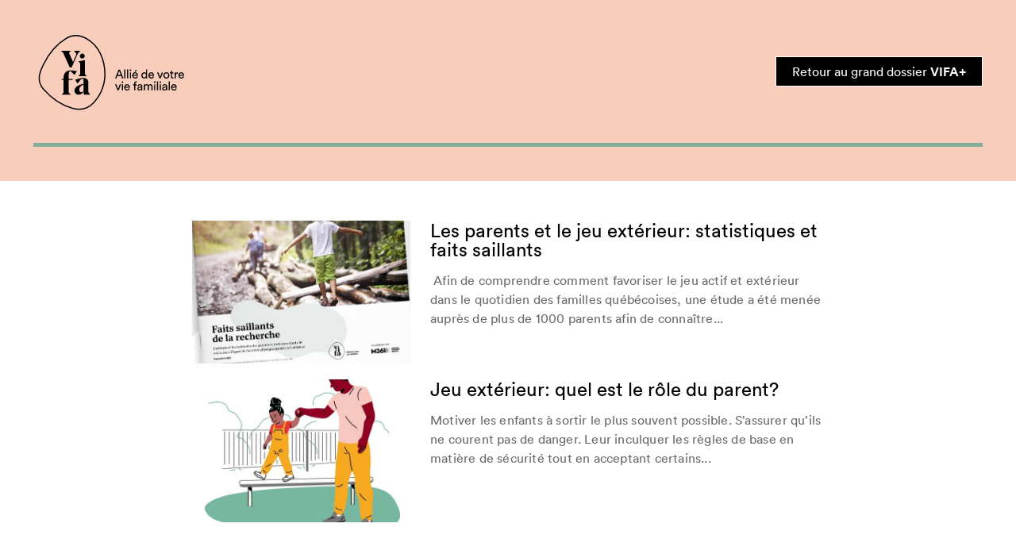

--- FILE ---
content_type: text/html; charset=UTF-8
request_url: https://vifamagazine.ca/tag/avantages-du-jeu-libre/
body_size: 16616
content:
<!doctype html>
<html lang="fr-CA">
  <head>
  <!-- Start cookieyes banner -->
	<script id="cookieyes" type="text/javascript" src="https://cdn-cookieyes.com/client_data/4fd849e2f96551895d8130f1/script.js"></script>
	<!-- End cookieyes banner -->

  <meta name="google-site-verification" content="DE0IWLroNHAba1joWjTtYPJTfIk25imM26r-9JX_RU0" />
  <meta charset="utf-8">
  <meta http-equiv="x-ua-compatible" content="ie=edge">
  <meta name="viewport" content="width=device-width, initial-scale=1, shrink-to-fit=no">
  <meta name="msvalidate.01" content="65679D9EA944C04E6A213B047EC7C117" />
  <meta name="p:domain_verify" content="3feabffb74094d1374a5bb4934337aad" />

  <link rel="apple-touch-icon" sizes="60x60" href="https://vifamagazine.ca/app/themes/vifa/dist/images/favicons/apple-icon-60x60.png">
<link rel="apple-touch-icon" sizes="72x72" href="https://vifamagazine.ca/app/themes/vifa/dist/images/favicons/apple-icon-72x72.png">
<link rel="apple-touch-icon" sizes="76x76" href="https://vifamagazine.ca/app/themes/vifa/dist/images/favicons/apple-icon-76x76.png">
<link rel="apple-touch-icon" sizes="120x120" href="https://vifamagazine.ca/app/themes/vifa/dist/images/favicons/apple-icon-120x120.png">
<link rel="apple-touch-icon" sizes="144x144" href="https://vifamagazine.ca/app/themes/vifa/dist/images/favicons/apple-icon-144x144.png">
<link rel="apple-touch-icon" sizes="152x152" href="https://vifamagazine.ca/app/themes/vifa/dist/images/favicons/apple-icon-152x152.png">
<link rel="apple-touch-icon" sizes="180x180" href="https://vifamagazine.ca/app/themes/vifa/dist/images/favicons/apple-icon-180x180.png">
<link rel="icon" type="image/png" sizes="32x32" href="https://vifamagazine.ca/app/themes/vifa/dist/images/favicons/favicon-32x32.png">
<link rel="icon" type="image/png" sizes="16x16" href="https://vifamagazine.ca/app/themes/vifa/dist/images/favicons/favicon-16x16.png">
<link rel="icon" type="image/png" sizes="192x192" href="https://vifamagazine.ca/app/themes/vifa/dist/images/favicons/android-icon-192x192.png">
<link rel="mask-icon" href="https://vifamagazine.ca/app/themes/vifa/dist/images/favicons/favicon_vifa.svg">
<meta name="msapplication-TileImage" content="https://vifamagazine.ca/app/themes/vifa/dist/images/favicons/ms-icon-144x144.png">
  <meta name='robots' content='index, follow, max-image-preview:large, max-snippet:-1, max-video-preview:-1' />

	<!-- This site is optimized with the Yoast SEO plugin v21.5 - https://yoast.com/wordpress/plugins/seo/ -->
	<title>Les avantages du jeu libre pour les enfants | Vifa Magazine</title>
	<meta name="description" content="Les avantages du jeu libre chez les jeunes sont nombreux. Découvrez pourquoi cette façon de s’amuser est essentielle à un mode de vie sain et actif!" />
	<link rel="canonical" href="https://vifamagazine.ca/tag/avantages-du-jeu-libre/" />
	<link rel="next" href="https://vifamagazine.ca/tag/avantages-du-jeu-libre/page/2/" />
	<meta property="og:locale" content="fr_CA" />
	<meta property="og:type" content="article" />
	<meta property="og:title" content="Les avantages du jeu libre pour les enfants | Vifa Magazine" />
	<meta property="og:description" content="Les avantages du jeu libre chez les jeunes sont nombreux. Découvrez pourquoi cette façon de s’amuser est essentielle à un mode de vie sain et actif!" />
	<meta property="og:url" content="https://vifamagazine.ca/tag/avantages-du-jeu-libre/" />
	<meta property="og:site_name" content="Vifa Magazine" />
	<meta property="og:image" content="https://vifamagazine.ca/app/uploads/2018/09/PlaceHolder-FAcebook.png" />
	<meta property="og:image:width" content="1200" />
	<meta property="og:image:height" content="630" />
	<meta property="og:image:type" content="image/png" />
	<meta name="twitter:card" content="summary_large_image" />
	<meta name="twitter:site" content="@VifaMagazine" />
	<script type="application/ld+json" class="yoast-schema-graph">{"@context":"https://schema.org","@graph":[{"@type":"CollectionPage","@id":"https://vifamagazine.ca/tag/avantages-du-jeu-libre/","url":"https://vifamagazine.ca/tag/avantages-du-jeu-libre/","name":"Les avantages du jeu libre pour les enfants | Vifa Magazine","isPartOf":{"@id":"https://vifamagazine.ca/#website"},"primaryImageOfPage":{"@id":"https://vifamagazine.ca/tag/avantages-du-jeu-libre/#primaryimage"},"image":{"@id":"https://vifamagazine.ca/tag/avantages-du-jeu-libre/#primaryimage"},"thumbnailUrl":"https://vifamagazine.ca/app/uploads/2021/09/Vifa-rapport_faits_saillants.jpg","description":"Les avantages du jeu libre chez les jeunes sont nombreux. Découvrez pourquoi cette façon de s’amuser est essentielle à un mode de vie sain et actif!","breadcrumb":{"@id":"https://vifamagazine.ca/tag/avantages-du-jeu-libre/#breadcrumb"},"inLanguage":"fr-CA"},{"@type":"ImageObject","inLanguage":"fr-CA","@id":"https://vifamagazine.ca/tag/avantages-du-jeu-libre/#primaryimage","url":"https://vifamagazine.ca/app/uploads/2021/09/Vifa-rapport_faits_saillants.jpg","contentUrl":"https://vifamagazine.ca/app/uploads/2021/09/Vifa-rapport_faits_saillants.jpg","width":1300,"height":1025},{"@type":"BreadcrumbList","@id":"https://vifamagazine.ca/tag/avantages-du-jeu-libre/#breadcrumb","itemListElement":[{"@type":"ListItem","position":1,"name":"Accueil","item":"https://vifamagazine.ca/"},{"@type":"ListItem","position":2,"name":"Avantages du jeu libre"}]},{"@type":"WebSite","@id":"https://vifamagazine.ca/#website","url":"https://vifamagazine.ca/","name":"Vifa Magazine","description":"","publisher":{"@id":"https://vifamagazine.ca/#organization"},"potentialAction":[{"@type":"SearchAction","target":{"@type":"EntryPoint","urlTemplate":"https://vifamagazine.ca/?s={search_term_string}"},"query-input":"required name=search_term_string"}],"inLanguage":"fr-CA"},{"@type":"Organization","@id":"https://vifamagazine.ca/#organization","name":"Vifa Magazine","url":"https://vifamagazine.ca/","logo":{"@type":"ImageObject","inLanguage":"fr-CA","@id":"https://vifamagazine.ca/#/schema/logo/image/","url":"https://vifamagazine.ca/app/uploads/2020/04/logo_baseline_vifa-outlines-original-1024x645-1.png","contentUrl":"https://vifamagazine.ca/app/uploads/2020/04/logo_baseline_vifa-outlines-original-1024x645-1.png","width":1024,"height":645,"caption":"Vifa Magazine"},"image":{"@id":"https://vifamagazine.ca/#/schema/logo/image/"},"sameAs":["https://www.facebook.com/vifamagazine","https://twitter.com/VifaMagazine","https://www.instagram.com/vifamagazine/","https://www.pinterest.ca/VifaMagazine/"]}]}</script>
	<!-- / Yoast SEO plugin. -->


<link rel='dns-prefetch' href='//d2xcq4qphg1ge9.cloudfront.net' />
<link rel='dns-prefetch' href='//cdnjs.cloudflare.com' />
<link rel='dns-prefetch' href='//fonts.googleapis.com' />
<link rel="alternate" type="application/rss+xml" title="Vifa Magazine &raquo; Flux de l’étiquette Avantages du jeu libre" href="https://vifamagazine.ca/tag/avantages-du-jeu-libre/feed/" />
<script type="text/javascript">
/* <![CDATA[ */
window._wpemojiSettings = {"baseUrl":"https:\/\/s.w.org\/images\/core\/emoji\/14.0.0\/72x72\/","ext":".png","svgUrl":"https:\/\/s.w.org\/images\/core\/emoji\/14.0.0\/svg\/","svgExt":".svg","source":{"concatemoji":"https:\/\/vifamagazine.ca\/wp-includes\/js\/wp-emoji-release.min.js?ver=6.4.1"}};
/*! This file is auto-generated */
!function(i,n){var o,s,e;function c(e){try{var t={supportTests:e,timestamp:(new Date).valueOf()};sessionStorage.setItem(o,JSON.stringify(t))}catch(e){}}function p(e,t,n){e.clearRect(0,0,e.canvas.width,e.canvas.height),e.fillText(t,0,0);var t=new Uint32Array(e.getImageData(0,0,e.canvas.width,e.canvas.height).data),r=(e.clearRect(0,0,e.canvas.width,e.canvas.height),e.fillText(n,0,0),new Uint32Array(e.getImageData(0,0,e.canvas.width,e.canvas.height).data));return t.every(function(e,t){return e===r[t]})}function u(e,t,n){switch(t){case"flag":return n(e,"\ud83c\udff3\ufe0f\u200d\u26a7\ufe0f","\ud83c\udff3\ufe0f\u200b\u26a7\ufe0f")?!1:!n(e,"\ud83c\uddfa\ud83c\uddf3","\ud83c\uddfa\u200b\ud83c\uddf3")&&!n(e,"\ud83c\udff4\udb40\udc67\udb40\udc62\udb40\udc65\udb40\udc6e\udb40\udc67\udb40\udc7f","\ud83c\udff4\u200b\udb40\udc67\u200b\udb40\udc62\u200b\udb40\udc65\u200b\udb40\udc6e\u200b\udb40\udc67\u200b\udb40\udc7f");case"emoji":return!n(e,"\ud83e\udef1\ud83c\udffb\u200d\ud83e\udef2\ud83c\udfff","\ud83e\udef1\ud83c\udffb\u200b\ud83e\udef2\ud83c\udfff")}return!1}function f(e,t,n){var r="undefined"!=typeof WorkerGlobalScope&&self instanceof WorkerGlobalScope?new OffscreenCanvas(300,150):i.createElement("canvas"),a=r.getContext("2d",{willReadFrequently:!0}),o=(a.textBaseline="top",a.font="600 32px Arial",{});return e.forEach(function(e){o[e]=t(a,e,n)}),o}function t(e){var t=i.createElement("script");t.src=e,t.defer=!0,i.head.appendChild(t)}"undefined"!=typeof Promise&&(o="wpEmojiSettingsSupports",s=["flag","emoji"],n.supports={everything:!0,everythingExceptFlag:!0},e=new Promise(function(e){i.addEventListener("DOMContentLoaded",e,{once:!0})}),new Promise(function(t){var n=function(){try{var e=JSON.parse(sessionStorage.getItem(o));if("object"==typeof e&&"number"==typeof e.timestamp&&(new Date).valueOf()<e.timestamp+604800&&"object"==typeof e.supportTests)return e.supportTests}catch(e){}return null}();if(!n){if("undefined"!=typeof Worker&&"undefined"!=typeof OffscreenCanvas&&"undefined"!=typeof URL&&URL.createObjectURL&&"undefined"!=typeof Blob)try{var e="postMessage("+f.toString()+"("+[JSON.stringify(s),u.toString(),p.toString()].join(",")+"));",r=new Blob([e],{type:"text/javascript"}),a=new Worker(URL.createObjectURL(r),{name:"wpTestEmojiSupports"});return void(a.onmessage=function(e){c(n=e.data),a.terminate(),t(n)})}catch(e){}c(n=f(s,u,p))}t(n)}).then(function(e){for(var t in e)n.supports[t]=e[t],n.supports.everything=n.supports.everything&&n.supports[t],"flag"!==t&&(n.supports.everythingExceptFlag=n.supports.everythingExceptFlag&&n.supports[t]);n.supports.everythingExceptFlag=n.supports.everythingExceptFlag&&!n.supports.flag,n.DOMReady=!1,n.readyCallback=function(){n.DOMReady=!0}}).then(function(){return e}).then(function(){var e;n.supports.everything||(n.readyCallback(),(e=n.source||{}).concatemoji?t(e.concatemoji):e.wpemoji&&e.twemoji&&(t(e.twemoji),t(e.wpemoji)))}))}((window,document),window._wpemojiSettings);
/* ]]> */
</script>
<style id='wp-emoji-styles-inline-css' type='text/css'>

	img.wp-smiley, img.emoji {
		display: inline !important;
		border: none !important;
		box-shadow: none !important;
		height: 1em !important;
		width: 1em !important;
		margin: 0 0.07em !important;
		vertical-align: -0.1em !important;
		background: none !important;
		padding: 0 !important;
	}
</style>
<link rel='stylesheet' id='wp-block-library-css' href='https://vifamagazine.ca/wp-includes/css/dist/block-library/style.min.css?ver=6.4.1' type='text/css' media='all' />
<link rel='stylesheet' id='mpp_gutenberg-css' href='https://vifamagazine.ca/app/plugins/metronet-profile-picture/dist/blocks.style.build.css?ver=2.6.0' type='text/css' media='all' />
<style id='global-styles-inline-css' type='text/css'>
body{--wp--preset--color--black: #000000;--wp--preset--color--cyan-bluish-gray: #abb8c3;--wp--preset--color--white: #ffffff;--wp--preset--color--pale-pink: #f78da7;--wp--preset--color--vivid-red: #cf2e2e;--wp--preset--color--luminous-vivid-orange: #ff6900;--wp--preset--color--luminous-vivid-amber: #fcb900;--wp--preset--color--light-green-cyan: #7bdcb5;--wp--preset--color--vivid-green-cyan: #00d084;--wp--preset--color--pale-cyan-blue: #8ed1fc;--wp--preset--color--vivid-cyan-blue: #0693e3;--wp--preset--color--vivid-purple: #9b51e0;--wp--preset--gradient--vivid-cyan-blue-to-vivid-purple: linear-gradient(135deg,rgba(6,147,227,1) 0%,rgb(155,81,224) 100%);--wp--preset--gradient--light-green-cyan-to-vivid-green-cyan: linear-gradient(135deg,rgb(122,220,180) 0%,rgb(0,208,130) 100%);--wp--preset--gradient--luminous-vivid-amber-to-luminous-vivid-orange: linear-gradient(135deg,rgba(252,185,0,1) 0%,rgba(255,105,0,1) 100%);--wp--preset--gradient--luminous-vivid-orange-to-vivid-red: linear-gradient(135deg,rgba(255,105,0,1) 0%,rgb(207,46,46) 100%);--wp--preset--gradient--very-light-gray-to-cyan-bluish-gray: linear-gradient(135deg,rgb(238,238,238) 0%,rgb(169,184,195) 100%);--wp--preset--gradient--cool-to-warm-spectrum: linear-gradient(135deg,rgb(74,234,220) 0%,rgb(151,120,209) 20%,rgb(207,42,186) 40%,rgb(238,44,130) 60%,rgb(251,105,98) 80%,rgb(254,248,76) 100%);--wp--preset--gradient--blush-light-purple: linear-gradient(135deg,rgb(255,206,236) 0%,rgb(152,150,240) 100%);--wp--preset--gradient--blush-bordeaux: linear-gradient(135deg,rgb(254,205,165) 0%,rgb(254,45,45) 50%,rgb(107,0,62) 100%);--wp--preset--gradient--luminous-dusk: linear-gradient(135deg,rgb(255,203,112) 0%,rgb(199,81,192) 50%,rgb(65,88,208) 100%);--wp--preset--gradient--pale-ocean: linear-gradient(135deg,rgb(255,245,203) 0%,rgb(182,227,212) 50%,rgb(51,167,181) 100%);--wp--preset--gradient--electric-grass: linear-gradient(135deg,rgb(202,248,128) 0%,rgb(113,206,126) 100%);--wp--preset--gradient--midnight: linear-gradient(135deg,rgb(2,3,129) 0%,rgb(40,116,252) 100%);--wp--preset--font-size--small: 13px;--wp--preset--font-size--medium: 20px;--wp--preset--font-size--large: 36px;--wp--preset--font-size--x-large: 42px;--wp--preset--spacing--20: 0.44rem;--wp--preset--spacing--30: 0.67rem;--wp--preset--spacing--40: 1rem;--wp--preset--spacing--50: 1.5rem;--wp--preset--spacing--60: 2.25rem;--wp--preset--spacing--70: 3.38rem;--wp--preset--spacing--80: 5.06rem;--wp--preset--shadow--natural: 6px 6px 9px rgba(0, 0, 0, 0.2);--wp--preset--shadow--deep: 12px 12px 50px rgba(0, 0, 0, 0.4);--wp--preset--shadow--sharp: 6px 6px 0px rgba(0, 0, 0, 0.2);--wp--preset--shadow--outlined: 6px 6px 0px -3px rgba(255, 255, 255, 1), 6px 6px rgba(0, 0, 0, 1);--wp--preset--shadow--crisp: 6px 6px 0px rgba(0, 0, 0, 1);}body { margin: 0; }.wp-site-blocks > .alignleft { float: left; margin-right: 2em; }.wp-site-blocks > .alignright { float: right; margin-left: 2em; }.wp-site-blocks > .aligncenter { justify-content: center; margin-left: auto; margin-right: auto; }:where(.is-layout-flex){gap: 0.5em;}:where(.is-layout-grid){gap: 0.5em;}body .is-layout-flow > .alignleft{float: left;margin-inline-start: 0;margin-inline-end: 2em;}body .is-layout-flow > .alignright{float: right;margin-inline-start: 2em;margin-inline-end: 0;}body .is-layout-flow > .aligncenter{margin-left: auto !important;margin-right: auto !important;}body .is-layout-constrained > .alignleft{float: left;margin-inline-start: 0;margin-inline-end: 2em;}body .is-layout-constrained > .alignright{float: right;margin-inline-start: 2em;margin-inline-end: 0;}body .is-layout-constrained > .aligncenter{margin-left: auto !important;margin-right: auto !important;}body .is-layout-constrained > :where(:not(.alignleft):not(.alignright):not(.alignfull)){max-width: var(--wp--style--global--content-size);margin-left: auto !important;margin-right: auto !important;}body .is-layout-constrained > .alignwide{max-width: var(--wp--style--global--wide-size);}body .is-layout-flex{display: flex;}body .is-layout-flex{flex-wrap: wrap;align-items: center;}body .is-layout-flex > *{margin: 0;}body .is-layout-grid{display: grid;}body .is-layout-grid > *{margin: 0;}body{padding-top: 0px;padding-right: 0px;padding-bottom: 0px;padding-left: 0px;}a:where(:not(.wp-element-button)){text-decoration: underline;}.wp-element-button, .wp-block-button__link{background-color: #32373c;border-width: 0;color: #fff;font-family: inherit;font-size: inherit;line-height: inherit;padding: calc(0.667em + 2px) calc(1.333em + 2px);text-decoration: none;}.has-black-color{color: var(--wp--preset--color--black) !important;}.has-cyan-bluish-gray-color{color: var(--wp--preset--color--cyan-bluish-gray) !important;}.has-white-color{color: var(--wp--preset--color--white) !important;}.has-pale-pink-color{color: var(--wp--preset--color--pale-pink) !important;}.has-vivid-red-color{color: var(--wp--preset--color--vivid-red) !important;}.has-luminous-vivid-orange-color{color: var(--wp--preset--color--luminous-vivid-orange) !important;}.has-luminous-vivid-amber-color{color: var(--wp--preset--color--luminous-vivid-amber) !important;}.has-light-green-cyan-color{color: var(--wp--preset--color--light-green-cyan) !important;}.has-vivid-green-cyan-color{color: var(--wp--preset--color--vivid-green-cyan) !important;}.has-pale-cyan-blue-color{color: var(--wp--preset--color--pale-cyan-blue) !important;}.has-vivid-cyan-blue-color{color: var(--wp--preset--color--vivid-cyan-blue) !important;}.has-vivid-purple-color{color: var(--wp--preset--color--vivid-purple) !important;}.has-black-background-color{background-color: var(--wp--preset--color--black) !important;}.has-cyan-bluish-gray-background-color{background-color: var(--wp--preset--color--cyan-bluish-gray) !important;}.has-white-background-color{background-color: var(--wp--preset--color--white) !important;}.has-pale-pink-background-color{background-color: var(--wp--preset--color--pale-pink) !important;}.has-vivid-red-background-color{background-color: var(--wp--preset--color--vivid-red) !important;}.has-luminous-vivid-orange-background-color{background-color: var(--wp--preset--color--luminous-vivid-orange) !important;}.has-luminous-vivid-amber-background-color{background-color: var(--wp--preset--color--luminous-vivid-amber) !important;}.has-light-green-cyan-background-color{background-color: var(--wp--preset--color--light-green-cyan) !important;}.has-vivid-green-cyan-background-color{background-color: var(--wp--preset--color--vivid-green-cyan) !important;}.has-pale-cyan-blue-background-color{background-color: var(--wp--preset--color--pale-cyan-blue) !important;}.has-vivid-cyan-blue-background-color{background-color: var(--wp--preset--color--vivid-cyan-blue) !important;}.has-vivid-purple-background-color{background-color: var(--wp--preset--color--vivid-purple) !important;}.has-black-border-color{border-color: var(--wp--preset--color--black) !important;}.has-cyan-bluish-gray-border-color{border-color: var(--wp--preset--color--cyan-bluish-gray) !important;}.has-white-border-color{border-color: var(--wp--preset--color--white) !important;}.has-pale-pink-border-color{border-color: var(--wp--preset--color--pale-pink) !important;}.has-vivid-red-border-color{border-color: var(--wp--preset--color--vivid-red) !important;}.has-luminous-vivid-orange-border-color{border-color: var(--wp--preset--color--luminous-vivid-orange) !important;}.has-luminous-vivid-amber-border-color{border-color: var(--wp--preset--color--luminous-vivid-amber) !important;}.has-light-green-cyan-border-color{border-color: var(--wp--preset--color--light-green-cyan) !important;}.has-vivid-green-cyan-border-color{border-color: var(--wp--preset--color--vivid-green-cyan) !important;}.has-pale-cyan-blue-border-color{border-color: var(--wp--preset--color--pale-cyan-blue) !important;}.has-vivid-cyan-blue-border-color{border-color: var(--wp--preset--color--vivid-cyan-blue) !important;}.has-vivid-purple-border-color{border-color: var(--wp--preset--color--vivid-purple) !important;}.has-vivid-cyan-blue-to-vivid-purple-gradient-background{background: var(--wp--preset--gradient--vivid-cyan-blue-to-vivid-purple) !important;}.has-light-green-cyan-to-vivid-green-cyan-gradient-background{background: var(--wp--preset--gradient--light-green-cyan-to-vivid-green-cyan) !important;}.has-luminous-vivid-amber-to-luminous-vivid-orange-gradient-background{background: var(--wp--preset--gradient--luminous-vivid-amber-to-luminous-vivid-orange) !important;}.has-luminous-vivid-orange-to-vivid-red-gradient-background{background: var(--wp--preset--gradient--luminous-vivid-orange-to-vivid-red) !important;}.has-very-light-gray-to-cyan-bluish-gray-gradient-background{background: var(--wp--preset--gradient--very-light-gray-to-cyan-bluish-gray) !important;}.has-cool-to-warm-spectrum-gradient-background{background: var(--wp--preset--gradient--cool-to-warm-spectrum) !important;}.has-blush-light-purple-gradient-background{background: var(--wp--preset--gradient--blush-light-purple) !important;}.has-blush-bordeaux-gradient-background{background: var(--wp--preset--gradient--blush-bordeaux) !important;}.has-luminous-dusk-gradient-background{background: var(--wp--preset--gradient--luminous-dusk) !important;}.has-pale-ocean-gradient-background{background: var(--wp--preset--gradient--pale-ocean) !important;}.has-electric-grass-gradient-background{background: var(--wp--preset--gradient--electric-grass) !important;}.has-midnight-gradient-background{background: var(--wp--preset--gradient--midnight) !important;}.has-small-font-size{font-size: var(--wp--preset--font-size--small) !important;}.has-medium-font-size{font-size: var(--wp--preset--font-size--medium) !important;}.has-large-font-size{font-size: var(--wp--preset--font-size--large) !important;}.has-x-large-font-size{font-size: var(--wp--preset--font-size--x-large) !important;}
.wp-block-navigation a:where(:not(.wp-element-button)){color: inherit;}
:where(.wp-block-post-template.is-layout-flex){gap: 1.25em;}:where(.wp-block-post-template.is-layout-grid){gap: 1.25em;}
:where(.wp-block-columns.is-layout-flex){gap: 2em;}:where(.wp-block-columns.is-layout-grid){gap: 2em;}
.wp-block-pullquote{font-size: 1.5em;line-height: 1.6;}
</style>
<link rel='stylesheet' id='custom-google-fonts-css' href='https://fonts.googleapis.com/css?family=Vollkorn:400,400i,600,700&#038;display=swap' type='text/css' media='all' />
<link rel='stylesheet' id='sage/main.css?v=st-css' href='https://vifamagazine.ca/app/themes/vifa/dist/styles/main_2ba7410b.css' type='text/css' media='all' />
<link rel='stylesheet' id='sage/print.css-css' href='https://vifamagazine.ca/app/themes/vifa/dist/styles/print_2ba7410b.css' type='text/css' media='print' />
<script type="text/javascript" src="https://vifamagazine.ca/wp-includes/js/jquery/jquery.min.js?ver=3.7.1" id="jquery-core-js"></script>
<script type="text/javascript" src="https://vifamagazine.ca/wp-includes/js/jquery/jquery-migrate.min.js?ver=3.4.1" id="jquery-migrate-js"></script>
<link rel="EditURI" type="application/rsd+xml" title="RSD" href="https://vifamagazine.ca/xmlrpc.php?rsd" />
<script type="text/javascript">
(function(url){
	if(/(?:Chrome\/26\.0\.1410\.63 Safari\/537\.31|WordfenceTestMonBot)/.test(navigator.userAgent)){ return; }
	var addEvent = function(evt, handler) {
		if (window.addEventListener) {
			document.addEventListener(evt, handler, false);
		} else if (window.attachEvent) {
			document.attachEvent('on' + evt, handler);
		}
	};
	var removeEvent = function(evt, handler) {
		if (window.removeEventListener) {
			document.removeEventListener(evt, handler, false);
		} else if (window.detachEvent) {
			document.detachEvent('on' + evt, handler);
		}
	};
	var evts = 'contextmenu dblclick drag dragend dragenter dragleave dragover dragstart drop keydown keypress keyup mousedown mousemove mouseout mouseover mouseup mousewheel scroll'.split(' ');
	var logHuman = function() {
		if (window.wfLogHumanRan) { return; }
		window.wfLogHumanRan = true;
		var wfscr = document.createElement('script');
		wfscr.type = 'text/javascript';
		wfscr.async = true;
		wfscr.src = url + '&r=' + Math.random();
		(document.getElementsByTagName('head')[0]||document.getElementsByTagName('body')[0]).appendChild(wfscr);
		for (var i = 0; i < evts.length; i++) {
			removeEvent(evts[i], logHuman);
		}
	};
	for (var i = 0; i < evts.length; i++) {
		addEvent(evts[i], logHuman);
	}
})('//vifamagazine.ca/?wordfence_lh=1&hid=477179BCC9CA49ECB53173D6D912C91F');
</script><style type="text/css">.recentcomments a{display:inline !important;padding:0 !important;margin:0 !important;}</style><link rel="icon" href="https://vifamagazine.ca/app/uploads/2020/05/vifa-favicon.ico" sizes="32x32" />
<link rel="icon" href="https://vifamagazine.ca/app/uploads/2020/05/vifa-favicon.ico" sizes="192x192" />
<link rel="apple-touch-icon" href="https://vifamagazine.ca/app/uploads/2020/05/vifa-favicon.ico" />
<meta name="msapplication-TileImage" content="https://vifamagazine.ca/app/uploads/2020/05/vifa-favicon.ico" />
		<style type="text/css" id="wp-custom-css">
			div.template-vifaplus-single .wysiwyg .single-extra__post .post-thmb__overtitle {
	display: block !important;
}
div.template-vifaplus .o-subtitle {
	font-size: 32px;
}
.category header.desktop.header-fix .vplus-nav-tag > a {
	color: #ffffff;
}		</style>
		
  <!-- Font Awesome icons for VIFA+ -->
  <script src="https://kit.fontawesome.com/09d46095f9.js" crossorigin="anonymous"></script>
  <!-- END Font Awesome icons for VIFA+ -->

  <!-- Google Tag Manager Havas Montréal -->
  <script>
    (function(w,d,s,l,i){w[l]=w[l]||[];w[l].push({'gtm.start':
    new Date().getTime(),event:'gtm.js'});var f=d.getElementsByTagName(s)[0],
    j=d.createElement(s),dl=l!='dataLayer'?'&l='+l:'';j.async=true;j.src=
    'https://www.googletagmanager.com/gtm.js?id='+i+dl;f.parentNode.insertBefore(j,f);
    })(window,document,'script','dataLayer','GTM-MNFNX8P');
  </script>
  <!-- END Google Tag Manager Havas Montréal -->

  <!-- Dialog Insight Tag -->
  <script id="DI-Journey-tQQAAHFzYWxhZn8fAABGbnc5VDeVBgAA" type="text/javascript" src="https://t.ofsys.com/js/Journey/1/tQQAAHFzYWxhZn8fAABGbnc5VDeVBgAA/DI.Journey-min.js"></script>
  <!-- END Dialog Insight Tag -->

  <!-- Pinterest Tag -->
  <script>
    !function(e){if(!window.pintrk){window.pintrk = function () {
    window.pintrk.queue.push(Array.prototype.slice.call(arguments))};var
    n=window.pintrk;n.queue=[],n.version="3.0";var
    t=document.createElement("script");t.async=!0,t.src=e;var
    r=document.getElementsByTagName("script")[0];
    r.parentNode.insertBefore(t,r)}}("https://s.pinimg.com/ct/core.js");
    pintrk('load', '2613397864367', {em: '<user_email_address>'});
    pintrk('page');
  </script>
  <noscript>
    <img height="1" width="1" style="display:none;" alt=""
    src="https://ct.pinterest.com/v3/?event=init&tid=2613397864367&pd[em]=<hashed_email_address>&noscript=1" />
  </noscript>
  <!-- END Pinterest Tag -->

</head>
  <body>
    <!-- Google Tag Manager Havas (noscript) -->
    <noscript><iframe src="https://www.googletagmanager.com/ns.html?id=GTM-MNFNX8P"
    height="0" width="0" style="display:none;visibility:hidden"></iframe></noscript>
    <!-- End Google Tag Manager (noscript) -->

    <div id="qef-barba-wrapper">
    <div class="archive tag tag-avantages-du-jeu-libre tag-508 qef-barba-container app-data index-data archive-data tag-data tag-508-data tag-avantages-du-jeu-libre-data">
            <div class="template-vifaplus-single">
                  <header class="desktop vplus-header">
      <div class="container-lg min">
          <div class="vplus-header__inner" style="border-color:#82ad9c;">
              <div class="site-logo">
                  <a id="vifa-logo-anim" class="brand-logo no-barba" href="https://vifamagazine.ca/">
                      <div class="logo-anim-wrapper">
                          <svg id="logo-anim" width="100px" height="100px" viewBox="0 0 100 100"version="1.1" xmlns="http://www.w3.org/2000/svg" xmlns:xlink="http://www.w3.org/1999/xlink">
  <g id="vifa-shape" stroke="none" stroke-width="1" fill="none" fill-rule="evenodd">
    <path class="vifa-stroke" id="step-1" d="M36.5,10.1533203 C22.0320408,18.8184193 16.6230724,26.5903201 9.90429687,40.5576172 C6.06919484,48.5308883 3.09106984,63.0685002 12.3261719,73.7509766 C23.0251514,86.1257985 35.4378163,92.5378553 48.9231224,96.3311059 C60.1088367,99.4779242 68.8172863,95.835805 75.5195313,88.9375 C86.1027966,78.0498358 88.0211449,65.3990896 88.3995123,53.4727756 C88.3774715,33.7384302 82.4490999,19.0762659 66.3427734,10.1533203 C61.9603244,7.72375147 57.6513448,6.50896705 53.4433856,6.50896705 C49.3199162,6.50896705 40.397551,7.81999 36.5,10.1533203 Z" stroke-width="1.5" fill-rule="nonzero"></path>
    <path class="vifa-stroke" id="step-2" d="M41.3999162,10.0098704 C26.931957,18.6749694 19.1974081,27.8520388 12.4786326,41.8193359 C8.64353061,49.792607 3.24353061,61.2857557 12.4786326,71.9682321 C23.1776122,84.343054 35.4378163,92.5378553 48.9231224,96.3311059 C60.1088367,99.4779242 66.5624035,96.2801409 73.2646484,89.3818359 C83.8479137,78.4941717 88.0211449,65.3990896 88.3995123,53.4727756 C88.3774715,33.7384302 82.4490999,19.0762659 66.3427734,10.1533203 C61.9603244,7.72375147 57.6513448,6.50896705 53.4433856,6.50896705 C49.3199162,6.50896705 45.2974672,7.67654012 41.3999162,10.0098704 Z" stroke-width="1.5" fill-rule="nonzero"></path>
    <path class="vifa-stroke" id="step-3" d="M41.6423061,7.461182 C27.1743469,16.126281 19.1974081,27.8520388 12.4786326,41.8193359 C8.64353061,49.792607 3.24353061,61.2857557 12.4786326,71.9682321 C23.1776122,84.343054 35.4378163,92.5378553 48.9231224,96.3311059 C60.1088367,99.4779242 69.1804694,97.5749435 75.8827143,90.6766385 C86.4659796,79.7889743 90.6392107,66.6938921 91.0175781,54.7675781 C90.9955373,35.0332327 82.6914898,16.5275775 66.5851633,7.60463188 C62.2027143,5.17506304 57.8937347,3.96027862 53.6857755,3.96027862 C49.5623061,3.96027862 45.5398571,5.12785169 41.6423061,7.461182 Z" id="Fill-1" stroke-width="1.5" fill-rule="nonzero"></path>
    <path class="vifa-stroke" id="step-4" d="M41.6423061,7.461182 C27.1743469,16.126281 16.4312857,27.6022714 9.7125102,41.5695685 C5.87740816,49.5428396 5.6232964,59.6075627 14.8583984,70.2900391 C25.557378,82.664861 31.3682095,90.7126088 44.8535156,94.5058594 C56.0392299,97.6526777 72.3250988,97.523305 79.0273437,90.625 C89.610609,79.7373358 95.6157732,65.5708453 95.9941406,53.6445312 C95.9720998,33.9101859 86.4071078,16.3841276 70.3007812,7.461182 C65.9183322,5.03161316 57.8937347,3.96027862 53.6857755,3.96027862 C49.5623061,3.96027862 45.5398571,5.12785169 41.6423061,7.461182 Z" id="Fill-1" stroke-width="1.5" fill-rule="nonzero"></path>
    <path class="vifa-stroke" id="step-5" d="M41.6423061,7.461182 C27.1743469,16.126281 16.4312857,27.6022714 9.7125102,41.5695685 C5.87740816,49.5428396 5.6232964,59.6075627 14.8583984,70.2900391 C25.557378,82.664861 35.4378163,92.5378553 48.9231224,96.3311059 C60.1088367,99.4779242 69.1804694,97.5749435 75.8827143,90.6766385 C86.4659796,79.7889743 90.9702654,66.1841265 91.3486328,54.2578125 C91.326592,34.5234671 86.4071078,16.3841276 70.3007812,7.461182 C65.9183322,5.03161316 57.8937347,3.96027862 53.6857755,3.96027862 C49.5623061,3.96027862 45.5398571,5.12785169 41.6423061,7.461182 Z" id="Fill-1" stroke-width="1.5" fill-rule="nonzero"></path>
    <path class="vifa-stroke" id="step-6" d="M41.6423061,7.461182 C27.1743469,16.126281 21.0405437,25.4602112 14.3217682,39.4275083 C10.4866661,47.4007794 7.85278858,59.1436955 17.0878906,69.8261719 C27.7868702,82.2009938 35.4378163,92.5378553 48.9231224,96.3311059 C60.1088367,99.4779242 71.8368176,97.4647112 78.5390625,90.5664062 C89.1223278,79.678742 92.7531224,66.7041663 93.1314898,54.7778523 C93.109449,35.0435069 82.6914898,16.5275775 66.5851633,7.60463188 C62.2027143,5.17506304 57.8937347,3.96027862 53.6857755,3.96027862 C49.5623061,3.96027862 45.5398571,5.12785169 41.6423061,7.461182 Z" id="Fill-1" stroke-width="1.5" fill-rule="nonzero"></path>
    <path class="vifa-stroke" id="step-7" d="M34.4540937,10.5271309 C19.9861345,19.1922299 17.6894786,23.769031 10.9707031,37.7363281 C7.13560109,45.7095992 11.014898,60.9151798 20.25,71.5976562 C30.9489795,83.9724782 35.4378163,92.5378553 48.9231224,96.3311059 C60.1088367,99.4779242 69.1804694,97.5749435 75.8827143,90.6766385 C86.4659796,79.7889743 92.7531224,66.7041663 93.1314898,54.7778523 C93.109449,35.0435069 79.5262484,20.6397425 63.4199219,11.7167969 C59.0374729,9.28722804 50.7055223,7.02622749 46.4975631,7.02622749 C42.3740937,7.02622749 38.3516447,8.19380056 34.4540937,10.5271309 Z" id="Fill-1" stroke-width="1.5" fill-rule="nonzero"></path>
    <path class="vifa-stroke" id="step-8" d="M37.6193351,6.41496588 C23.1513759,15.0800649 13.2148692,24.753406 6.49609375,38.7207031 C2.66099171,46.6939742 6.54028858,61.8995549 15.7753906,72.5820312 C26.4743702,84.9568532 35.4378163,92.5378553 48.9231224,96.3311059 C60.1088367,99.4779242 69.1804694,97.5749435 75.8827143,90.6766385 C86.4659796,79.7889743 92.7531224,66.7041663 93.1314898,54.7778523 C93.109449,35.0435069 82.6914898,16.5275775 66.5851633,7.60463188 C62.2027143,5.17506304 53.8707637,2.9140625 49.6628045,2.9140625 C45.5393351,2.9140625 41.5168861,4.08163557 37.6193351,6.41496588 Z" id="Fill-1" stroke-width="1.5" fill-rule="nonzero"></path>
    <path class="vifa-stroke" id="step-9" d="M41.6423061,7.461182 C27.1743469,16.126281 22.6538249,23.1145081 15.9350494,37.0818051 C12.0999474,45.0550762 9.46606983,56.7979924 18.7011719,67.4804688 C29.4001514,79.8552907 35.4378163,92.5378553 48.9231224,96.3311059 C60.1088367,99.4779242 69.1804694,97.5749435 75.8827143,90.6766385 C86.4659796,79.7889743 88.783742,65.7251421 89.1621094,53.7988281 C89.1400686,34.0644827 78.7221094,15.5485533 62.6157829,6.62560771 C58.2333339,4.19603887 57.8937347,3.96027862 53.6857755,3.96027862 C49.5623061,3.96027862 45.5398571,5.12785169 41.6423061,7.461182 Z" id="Fill-1" stroke-width="1.5" fill-rule="nonzero"></path>
    <path class="vifa-stroke" id="step-10" d="M41.6423061,7.461182 C27.1743469,16.126281 22.6538249,23.1145081 15.9350494,37.0818051 C12.0999474,45.0550762 9.46606983,56.7979924 18.7011719,67.4804688 C29.4001514,79.8552907 35.4378163,92.5378553 48.9231224,96.3311059 C60.1088367,99.4779242 69.1804694,97.5749435 75.8827143,90.6766385 C86.4659796,79.7889743 88.783742,65.7251421 89.1621094,53.7988281 C89.1400686,34.0644827 78.7221094,15.5485533 62.6157829,6.62560771 C58.2333339,4.19603887 57.8937347,3.96027862 53.6857755,3.96027862 C49.5623061,3.96027862 45.5398571,5.12785169 41.6423061,7.461182 Z" id="Fill-1" stroke-width="1.5" fill-rule="nonzero"></path>
    <path class="vifa-stroke" id="step-11" d="M41.6423061,7.461182 C27.1743469,16.126281 16.4312857,27.6022714 9.7125102,41.5695685 C5.87740816,49.5428396 3.24353061,61.2857557 12.4786327,71.9682321 C23.1776122,84.343054 35.4378163,92.5378553 48.9231224,96.3311059 C60.1088367,99.4779242 69.1804694,97.5749435 75.8827143,90.6766385 C86.4659796,79.7889743 92.7531224,66.7041663 93.1314898,54.7778523 C93.109449,35.0435069 82.6914898,16.5275775 66.5851633,7.60463188 C62.2027143,5.17506304 57.8937347,3.96027862 53.6857755,3.96027862 C49.5623061,3.96027862 45.5398571,5.12785169 41.6423061,7.461182 Z" id="Fill-1" stroke-width="1.5" fill-rule="nonzero"></path>
    <path class="vifa-stroke" id="step-12" d="M42.1445156,10.3061963 C27.6765564,18.9712953 21.4682416,27.8886858 14.7494661,41.8559829 C10.914364,49.829254 5.51436402,61.8346117 14.7494661,72.5170881 C25.4484456,84.89191 28.6592095,90.3346548 42.1445156,94.1279054 C53.3302299,97.2747237 69.1804694,97.5749435 75.8827143,90.6766385 C86.4659796,79.7889743 89.3957999,66.5567563 89.7741673,54.6304423 C89.7521265,34.8960969 83.1936993,19.3725918 67.0873728,10.4496462 C62.7049238,8.02007737 58.3959442,6.80529295 54.187985,6.80529295 C50.0645156,6.80529295 46.0420666,7.97286602 42.1445156,10.3061963 Z" id="Fill-1" stroke-width="1.5" fill-rule="nonzero"></path>
    <path class="vifa-stroke" id="step-13" d="M42.1445156,10.3061963 C27.6765564,18.9712953 21.4682416,27.8886858 14.7494661,41.8559829 C10.914364,49.829254 8.28048647,61.5721701 17.5155885,72.2546465 C28.2145681,84.6294684 35.4378163,92.5378553 48.9231224,96.3311059 C60.1088367,99.4779242 69.1804694,97.5749435 75.8827143,90.6766385 C86.4659796,79.7889743 92.7531224,66.7041663 93.1314898,54.7778523 C93.109449,35.0435069 83.1936993,19.3725918 67.0873728,10.4496462 C62.7049238,8.02007737 58.3959442,6.80529295 54.187985,6.80529295 C50.0645156,6.80529295 46.0420666,7.97286602 42.1445156,10.3061963 Z" id="Fill-1" stroke-width="1.5" fill-rule="nonzero"></path>
    <path class="vifa-stroke" id="step-14" d="M39.1933594,7.60463188 C24.7254002,16.2697309 19.1974081,21.2612185 12.4786326,35.2285156 C8.64353061,43.2017867 8.91919483,63.3419377 18.1542969,74.0244141 C28.8532764,86.399236 34.1713129,89.6463731 47.656619,93.4396237 C58.8423333,96.5864419 67.913966,94.6834612 74.6162109,87.7851562 C85.1994762,76.8974921 91.4526873,64.3745562 91.8310547,52.4482422 C91.8090139,32.7138968 82.6914898,16.5275775 66.5851633,7.60463188 C62.2027143,5.17506304 57.8937347,3.96027862 53.6857755,3.96027862 C49.5623061,3.96027862 43.0909104,5.27130157 39.1933594,7.60463188 Z" id="Fill-1" stroke-width="1.5" fill-rule="nonzero"></path>
    <path class="vifa-stroke" id="step-15" d="M41.6423061,7.461182 C27.1743469,16.126281 16.4312857,27.6022714 9.7125102,41.5695685 C5.87740816,49.5428396 3.24353061,61.2857557 12.4786327,71.9682321 C23.1776122,84.343054 35.4378163,92.5378553 48.9231224,96.3311059 C60.1088367,99.4779242 69.1804694,97.5749435 75.8827143,90.6766385 C86.4659796,79.7889743 92.7531224,66.7041663 93.1314898,54.7778523 C93.109449,35.0435069 82.6914898,16.5275775 66.5851633,7.60463188 C62.2027143,5.17506304 57.8937347,3.96027862 53.6857755,3.96027862 C49.5623061,3.96027862 45.5398571,5.12785169 41.6423061,7.461182 Z" id="Fill-1" stroke-width="1.5" fill-rule="nonzero"></path>
    <path class="vifa-stroke" id="step-16" d="M41.6423061,7.461182 C27.1743469,16.126281 16.4312857,27.6022714 9.7125102,41.5695685 C5.87740816,49.5428396 3.24353061,61.2857557 12.4786327,71.9682321 C23.1776122,84.343054 35.4378163,92.5378553 48.9231224,96.3311059 C60.1088367,99.4779242 69.1804694,97.5749435 75.8827143,90.6766385 C86.4659796,79.7889743 92.7531224,66.7041663 93.1314898,54.7778523 C93.109449,35.0435069 82.6914898,16.5275775 66.5851633,7.60463188 C62.2027143,5.17506304 57.8937347,3.96027862 53.6857755,3.96027862 C49.5623061,3.96027862 45.5398571,5.12785169 41.6423061,7.461182 Z" id="Fill-1" stroke-width="1.5" fill-rule="nonzero"></path>
    
    <path class="letter" d="M59.1463415,23.8796992 L59.1463415,24.183827 C56.6649721,26.6060516 55.9570629,27.5562259 55.4685318,28.6809588 L48.2014011,45.0300752 L45.8988526,45.0300752 L37.7468353,26.9515696 C37.437125,26.2587341 36.7716166,25.6522782 35,24.183827 L35,23.8796992 L47.4050032,23.8796992 L47.4050032,24.183827 C45.5891423,25.610888 45.0121225,26.0859752 45.0121225,26.6906315 C45.0121225,26.8633905 45.1890998,27.2970875 50.0191055,38.1089192 C54.0066255,28.9832869 54.1836028,28.5513895 54.1836028,28.2922511 C54.1836028,27.2538977 53.4756936,26.3451136 51.1713015,24.183827 L51.1713015,23.8796992 L59.1463415,23.8796992 Z" id="Fill-4" fill-rule="nonzero"></path>
    
    <path class="letter" d="M58.5268106,30.6143226 C58.5268106,28.9279643 59.9521828,27.5263158 61.640438,27.5263158 C63.3286932,27.5263158 64.7557724,28.9279643 64.7557724,30.6143226 C64.7557724,32.2988559 63.3286932,33.7443059 61.640438,33.7443059 C59.9521828,33.7443059 58.5268106,32.2988559 58.5268106,30.6143226 Z M56.9512195,55.6888651 C58.6770294,54.0444832 59.0901313,53.6429693 59.0901313,52.9603957 L59.0901313,40.3638099 C59.0901313,39.440328 58.5643653,39.2413961 56.9512195,37.5951891 L56.9512195,37.3141294 L65.0562101,35.7482252 L65.0562101,52.9603957 C65.0562101,53.6429693 65.469312,54.0444832 67.195122,55.6888651 L67.195122,55.9699248 L56.9512195,55.9699248 L56.9512195,55.6888651 Z" id="Fill-6" fill-rule="nonzero"></path>
    
    <path class="letter" d="M63.3085148,74.5959624 C62.6833106,75.4966529 61.6300546,76.2761325 60.496872,76.2761325 C59.1292378,76.2761325 57.802455,75.1703158 57.802455,72.9157924 C57.802455,70.0048651 60.2233452,67.6664265 63.3085148,66.5195845 L63.3085148,74.5959624 Z M69.359852,75.2523663 L69.359852,64.3471116 C69.359852,59.3047367 65.5340286,58.1578947 62.7223858,58.1578947 C59.6496493,58.1578947 55.4845815,59.431542 52.9944216,60.4068238 C52.8789719,60.4646321 52.7990453,60.5392234 52.8771958,60.6790822 C52.8789719,60.680947 52.8771958,60.680947 52.8771958,60.6828118 L55.3726842,64.9251945 C55.5698366,65.2757739 55.9002002,65.007245 55.9783507,64.8897636 L55.9783507,64.8916284 C60.077701,59.5881838 60.5519326,59.181661 61.3565278,59.181661 C62.448859,59.181661 63.2694395,59.9592757 63.2694395,61.723361 L63.2694395,65.6990797 C57.8806056,66.5195845 51.8292683,69.0612846 51.8292683,74.2677605 C51.8292683,77.8332268 54.6409111,79.2691102 57.1008765,79.2691102 C60.1061194,79.2691102 62.448859,77.2607383 63.3866653,75.4556277 L63.4257406,75.4556277 L63.4257406,79.3082707 L71.5853659,79.3082707 L71.5853659,78.7357821 C69.6333789,77.4639997 69.359852,75.9497954 69.359852,75.2523663 Z" id="Fill-8" fill-rule="nonzero"></path>
    
    <path class="letter" d="M44.5742222,53.8894341 C44.5742222,50.6298487 45.6804677,49.7348062 46.6619347,49.7348062 C47.1387005,49.7348062 48.0978191,50.4500989 51.3997944,54.1284827 C51.5804439,54.3323226 51.8057902,54.5639589 51.9920269,54.2507867 L54.7073568,49.9219683 C54.8246859,49.7496309 54.7073568,49.6736542 54.5956149,49.6365924 C52.8151927,49.2307657 49.6137852,48.6766917 47.0306832,48.6766917 C41.9129008,48.6766917 38.0652522,51.7694991 38.0652522,58.207134 L38.0652522,59.4283203 L35.8136514,59.4283203 L35.8136514,60.6921278 L38.0652522,60.6921278 L38.0652522,76.2525251 C38.0652522,76.9455808 37.6145596,77.3532606 35.7317073,79.0228948 L35.7317073,79.3082707 L47.1945715,79.3082707 L47.1945715,79.0228948 C45.0658869,77.3532606 44.5742222,76.9455808 44.5742222,76.2525251 L44.5742222,60.6921278 L49.4461722,60.6921278 L49.6510325,59.6729282 L49.6510325,59.4283203 L44.5742222,59.4283203 L44.5742222,53.8894341 Z" id="Fill-10" fill-rule="nonzero"></path>
  </g>
</svg>                      </div>
                      <svg class="logo-text" viewBox="0 0 87 27" aria-hidden="true">
                          <use xlink:href="https://vifamagazine.ca/app/themes/vifa/dist/images/svg_map.svg#logo-text" />
                      </svg>
                  </a>
              </div>

              <a href="/vifa/favoriser-le-jeu-exterieur-actif-chez-les-enfants/" class="o-button no-barba">
                  <span class="-txt">
                      Retour au grand dossier <strong>VIFA+</strong>
                  </span>
                  <span class="-before" style="background-color:#82ad9c;"></span>
              </a>
          </div>
      </div>
  </header>
  <header class="mobile vplus-header">
      <div class="controls">
          <div class="vplus-header__inner" style="border-color:#82ad9c;">
              <div class="controls__site-logo left-side">
                  <a class="brand-logo no-barba" href="https://vifamagazine.ca/">
                      <div class="logo-anim-wrapper">
                          <svg id="logo-anim-footer" width="100px" height="100px" viewBox="0 0 100 100"version="1.1" xmlns="http://www.w3.org/2000/svg" xmlns:xlink="http://www.w3.org/1999/xlink">
  <g id="vifa-shape" stroke="none" stroke-width="1" fill="none" fill-rule="evenodd">
    <path class="vifa-stroke" id="step-footer-1" d="M36.5,10.1533203 C22.0320408,18.8184193 16.6230724,26.5903201 9.90429687,40.5576172 C6.06919484,48.5308883 3.09106984,63.0685002 12.3261719,73.7509766 C23.0251514,86.1257985 35.4378163,92.5378553 48.9231224,96.3311059 C60.1088367,99.4779242 68.8172863,95.835805 75.5195313,88.9375 C86.1027966,78.0498358 88.0211449,65.3990896 88.3995123,53.4727756 C88.3774715,33.7384302 82.4490999,19.0762659 66.3427734,10.1533203 C61.9603244,7.72375147 57.6513448,6.50896705 53.4433856,6.50896705 C49.3199162,6.50896705 40.397551,7.81999 36.5,10.1533203 Z" stroke-width="1.5" fill-rule="nonzero"></path>
    <path class="vifa-stroke" id="step-footer-2" d="M41.3999162,10.0098704 C26.931957,18.6749694 19.1974081,27.8520388 12.4786326,41.8193359 C8.64353061,49.792607 3.24353061,61.2857557 12.4786326,71.9682321 C23.1776122,84.343054 35.4378163,92.5378553 48.9231224,96.3311059 C60.1088367,99.4779242 66.5624035,96.2801409 73.2646484,89.3818359 C83.8479137,78.4941717 88.0211449,65.3990896 88.3995123,53.4727756 C88.3774715,33.7384302 82.4490999,19.0762659 66.3427734,10.1533203 C61.9603244,7.72375147 57.6513448,6.50896705 53.4433856,6.50896705 C49.3199162,6.50896705 45.2974672,7.67654012 41.3999162,10.0098704 Z" stroke-width="1.5" fill-rule="nonzero"></path>
    <path class="vifa-stroke" id="step-footer-3" d="M41.6423061,7.461182 C27.1743469,16.126281 19.1974081,27.8520388 12.4786326,41.8193359 C8.64353061,49.792607 3.24353061,61.2857557 12.4786326,71.9682321 C23.1776122,84.343054 35.4378163,92.5378553 48.9231224,96.3311059 C60.1088367,99.4779242 69.1804694,97.5749435 75.8827143,90.6766385 C86.4659796,79.7889743 90.6392107,66.6938921 91.0175781,54.7675781 C90.9955373,35.0332327 82.6914898,16.5275775 66.5851633,7.60463188 C62.2027143,5.17506304 57.8937347,3.96027862 53.6857755,3.96027862 C49.5623061,3.96027862 45.5398571,5.12785169 41.6423061,7.461182 Z" id="Fill-1" stroke-width="1.5" fill-rule="nonzero"></path>
    <path class="vifa-stroke" id="step-footer-4" d="M41.6423061,7.461182 C27.1743469,16.126281 16.4312857,27.6022714 9.7125102,41.5695685 C5.87740816,49.5428396 5.6232964,59.6075627 14.8583984,70.2900391 C25.557378,82.664861 31.3682095,90.7126088 44.8535156,94.5058594 C56.0392299,97.6526777 72.3250988,97.523305 79.0273437,90.625 C89.610609,79.7373358 95.6157732,65.5708453 95.9941406,53.6445312 C95.9720998,33.9101859 86.4071078,16.3841276 70.3007812,7.461182 C65.9183322,5.03161316 57.8937347,3.96027862 53.6857755,3.96027862 C49.5623061,3.96027862 45.5398571,5.12785169 41.6423061,7.461182 Z" id="Fill-1" stroke-width="1.5" fill-rule="nonzero"></path>
    <path class="vifa-stroke" id="step-footer-5" d="M41.6423061,7.461182 C27.1743469,16.126281 16.4312857,27.6022714 9.7125102,41.5695685 C5.87740816,49.5428396 5.6232964,59.6075627 14.8583984,70.2900391 C25.557378,82.664861 35.4378163,92.5378553 48.9231224,96.3311059 C60.1088367,99.4779242 69.1804694,97.5749435 75.8827143,90.6766385 C86.4659796,79.7889743 90.9702654,66.1841265 91.3486328,54.2578125 C91.326592,34.5234671 86.4071078,16.3841276 70.3007812,7.461182 C65.9183322,5.03161316 57.8937347,3.96027862 53.6857755,3.96027862 C49.5623061,3.96027862 45.5398571,5.12785169 41.6423061,7.461182 Z" id="Fill-1" stroke-width="1.5" fill-rule="nonzero"></path>
    <path class="vifa-stroke" id="step-footer-6" d="M41.6423061,7.461182 C27.1743469,16.126281 21.0405437,25.4602112 14.3217682,39.4275083 C10.4866661,47.4007794 7.85278858,59.1436955 17.0878906,69.8261719 C27.7868702,82.2009938 35.4378163,92.5378553 48.9231224,96.3311059 C60.1088367,99.4779242 71.8368176,97.4647112 78.5390625,90.5664062 C89.1223278,79.678742 92.7531224,66.7041663 93.1314898,54.7778523 C93.109449,35.0435069 82.6914898,16.5275775 66.5851633,7.60463188 C62.2027143,5.17506304 57.8937347,3.96027862 53.6857755,3.96027862 C49.5623061,3.96027862 45.5398571,5.12785169 41.6423061,7.461182 Z" id="Fill-1" stroke-width="1.5" fill-rule="nonzero"></path>
    <path class="vifa-stroke" id="step-footer-7" d="M34.4540937,10.5271309 C19.9861345,19.1922299 17.6894786,23.769031 10.9707031,37.7363281 C7.13560109,45.7095992 11.014898,60.9151798 20.25,71.5976562 C30.9489795,83.9724782 35.4378163,92.5378553 48.9231224,96.3311059 C60.1088367,99.4779242 69.1804694,97.5749435 75.8827143,90.6766385 C86.4659796,79.7889743 92.7531224,66.7041663 93.1314898,54.7778523 C93.109449,35.0435069 79.5262484,20.6397425 63.4199219,11.7167969 C59.0374729,9.28722804 50.7055223,7.02622749 46.4975631,7.02622749 C42.3740937,7.02622749 38.3516447,8.19380056 34.4540937,10.5271309 Z" id="Fill-1" stroke-width="1.5" fill-rule="nonzero"></path>
    <path class="vifa-stroke" id="step-footer-8" d="M37.6193351,6.41496588 C23.1513759,15.0800649 13.2148692,24.753406 6.49609375,38.7207031 C2.66099171,46.6939742 6.54028858,61.8995549 15.7753906,72.5820312 C26.4743702,84.9568532 35.4378163,92.5378553 48.9231224,96.3311059 C60.1088367,99.4779242 69.1804694,97.5749435 75.8827143,90.6766385 C86.4659796,79.7889743 92.7531224,66.7041663 93.1314898,54.7778523 C93.109449,35.0435069 82.6914898,16.5275775 66.5851633,7.60463188 C62.2027143,5.17506304 53.8707637,2.9140625 49.6628045,2.9140625 C45.5393351,2.9140625 41.5168861,4.08163557 37.6193351,6.41496588 Z" id="Fill-1" stroke-width="1.5" fill-rule="nonzero"></path>
    <path class="vifa-stroke" id="step-footer-9" d="M41.6423061,7.461182 C27.1743469,16.126281 22.6538249,23.1145081 15.9350494,37.0818051 C12.0999474,45.0550762 9.46606983,56.7979924 18.7011719,67.4804688 C29.4001514,79.8552907 35.4378163,92.5378553 48.9231224,96.3311059 C60.1088367,99.4779242 69.1804694,97.5749435 75.8827143,90.6766385 C86.4659796,79.7889743 88.783742,65.7251421 89.1621094,53.7988281 C89.1400686,34.0644827 78.7221094,15.5485533 62.6157829,6.62560771 C58.2333339,4.19603887 57.8937347,3.96027862 53.6857755,3.96027862 C49.5623061,3.96027862 45.5398571,5.12785169 41.6423061,7.461182 Z" id="Fill-1" stroke-width="1.5" fill-rule="nonzero"></path>
    <path class="vifa-stroke" id="step-footer-10" d="M41.6423061,7.461182 C27.1743469,16.126281 22.6538249,23.1145081 15.9350494,37.0818051 C12.0999474,45.0550762 9.46606983,56.7979924 18.7011719,67.4804688 C29.4001514,79.8552907 35.4378163,92.5378553 48.9231224,96.3311059 C60.1088367,99.4779242 69.1804694,97.5749435 75.8827143,90.6766385 C86.4659796,79.7889743 88.783742,65.7251421 89.1621094,53.7988281 C89.1400686,34.0644827 78.7221094,15.5485533 62.6157829,6.62560771 C58.2333339,4.19603887 57.8937347,3.96027862 53.6857755,3.96027862 C49.5623061,3.96027862 45.5398571,5.12785169 41.6423061,7.461182 Z" id="Fill-1" stroke-width="1.5" fill-rule="nonzero"></path>
    <path class="vifa-stroke" id="step-footer-11" d="M41.6423061,7.461182 C27.1743469,16.126281 16.4312857,27.6022714 9.7125102,41.5695685 C5.87740816,49.5428396 3.24353061,61.2857557 12.4786327,71.9682321 C23.1776122,84.343054 35.4378163,92.5378553 48.9231224,96.3311059 C60.1088367,99.4779242 69.1804694,97.5749435 75.8827143,90.6766385 C86.4659796,79.7889743 92.7531224,66.7041663 93.1314898,54.7778523 C93.109449,35.0435069 82.6914898,16.5275775 66.5851633,7.60463188 C62.2027143,5.17506304 57.8937347,3.96027862 53.6857755,3.96027862 C49.5623061,3.96027862 45.5398571,5.12785169 41.6423061,7.461182 Z" id="Fill-1" stroke-width="1.5" fill-rule="nonzero"></path>
    <path class="vifa-stroke" id="step-footer-12" d="M42.1445156,10.3061963 C27.6765564,18.9712953 21.4682416,27.8886858 14.7494661,41.8559829 C10.914364,49.829254 5.51436402,61.8346117 14.7494661,72.5170881 C25.4484456,84.89191 28.6592095,90.3346548 42.1445156,94.1279054 C53.3302299,97.2747237 69.1804694,97.5749435 75.8827143,90.6766385 C86.4659796,79.7889743 89.3957999,66.5567563 89.7741673,54.6304423 C89.7521265,34.8960969 83.1936993,19.3725918 67.0873728,10.4496462 C62.7049238,8.02007737 58.3959442,6.80529295 54.187985,6.80529295 C50.0645156,6.80529295 46.0420666,7.97286602 42.1445156,10.3061963 Z" id="Fill-1" stroke-width="1.5" fill-rule="nonzero"></path>
    <path class="vifa-stroke" id="step-footer-13" d="M42.1445156,10.3061963 C27.6765564,18.9712953 21.4682416,27.8886858 14.7494661,41.8559829 C10.914364,49.829254 8.28048647,61.5721701 17.5155885,72.2546465 C28.2145681,84.6294684 35.4378163,92.5378553 48.9231224,96.3311059 C60.1088367,99.4779242 69.1804694,97.5749435 75.8827143,90.6766385 C86.4659796,79.7889743 92.7531224,66.7041663 93.1314898,54.7778523 C93.109449,35.0435069 83.1936993,19.3725918 67.0873728,10.4496462 C62.7049238,8.02007737 58.3959442,6.80529295 54.187985,6.80529295 C50.0645156,6.80529295 46.0420666,7.97286602 42.1445156,10.3061963 Z" id="Fill-1" stroke-width="1.5" fill-rule="nonzero"></path>
    <path class="vifa-stroke" id="step-footer-14" d="M39.1933594,7.60463188 C24.7254002,16.2697309 19.1974081,21.2612185 12.4786326,35.2285156 C8.64353061,43.2017867 8.91919483,63.3419377 18.1542969,74.0244141 C28.8532764,86.399236 34.1713129,89.6463731 47.656619,93.4396237 C58.8423333,96.5864419 67.913966,94.6834612 74.6162109,87.7851562 C85.1994762,76.8974921 91.4526873,64.3745562 91.8310547,52.4482422 C91.8090139,32.7138968 82.6914898,16.5275775 66.5851633,7.60463188 C62.2027143,5.17506304 57.8937347,3.96027862 53.6857755,3.96027862 C49.5623061,3.96027862 43.0909104,5.27130157 39.1933594,7.60463188 Z" id="Fill-1" stroke-width="1.5" fill-rule="nonzero"></path>
    <path class="vifa-stroke" id="step-footer-15" d="M41.6423061,7.461182 C27.1743469,16.126281 16.4312857,27.6022714 9.7125102,41.5695685 C5.87740816,49.5428396 3.24353061,61.2857557 12.4786327,71.9682321 C23.1776122,84.343054 35.4378163,92.5378553 48.9231224,96.3311059 C60.1088367,99.4779242 69.1804694,97.5749435 75.8827143,90.6766385 C86.4659796,79.7889743 92.7531224,66.7041663 93.1314898,54.7778523 C93.109449,35.0435069 82.6914898,16.5275775 66.5851633,7.60463188 C62.2027143,5.17506304 57.8937347,3.96027862 53.6857755,3.96027862 C49.5623061,3.96027862 45.5398571,5.12785169 41.6423061,7.461182 Z" id="Fill-1" stroke-width="1.5" fill-rule="nonzero"></path>
    <path class="vifa-stroke" id="step-footer-16" d="M41.6423061,7.461182 C27.1743469,16.126281 16.4312857,27.6022714 9.7125102,41.5695685 C5.87740816,49.5428396 3.24353061,61.2857557 12.4786327,71.9682321 C23.1776122,84.343054 35.4378163,92.5378553 48.9231224,96.3311059 C60.1088367,99.4779242 69.1804694,97.5749435 75.8827143,90.6766385 C86.4659796,79.7889743 92.7531224,66.7041663 93.1314898,54.7778523 C93.109449,35.0435069 82.6914898,16.5275775 66.5851633,7.60463188 C62.2027143,5.17506304 57.8937347,3.96027862 53.6857755,3.96027862 C49.5623061,3.96027862 45.5398571,5.12785169 41.6423061,7.461182 Z" id="Fill-1" stroke-width="1.5" fill-rule="nonzero"></path>
    
    <path class="letter" d="M59.1463415,23.8796992 L59.1463415,24.183827 C56.6649721,26.6060516 55.9570629,27.5562259 55.4685318,28.6809588 L48.2014011,45.0300752 L45.8988526,45.0300752 L37.7468353,26.9515696 C37.437125,26.2587341 36.7716166,25.6522782 35,24.183827 L35,23.8796992 L47.4050032,23.8796992 L47.4050032,24.183827 C45.5891423,25.610888 45.0121225,26.0859752 45.0121225,26.6906315 C45.0121225,26.8633905 45.1890998,27.2970875 50.0191055,38.1089192 C54.0066255,28.9832869 54.1836028,28.5513895 54.1836028,28.2922511 C54.1836028,27.2538977 53.4756936,26.3451136 51.1713015,24.183827 L51.1713015,23.8796992 L59.1463415,23.8796992 Z" id="Fill-4" fill-rule="nonzero"></path>
    
    <path class="letter" d="M58.5268106,30.6143226 C58.5268106,28.9279643 59.9521828,27.5263158 61.640438,27.5263158 C63.3286932,27.5263158 64.7557724,28.9279643 64.7557724,30.6143226 C64.7557724,32.2988559 63.3286932,33.7443059 61.640438,33.7443059 C59.9521828,33.7443059 58.5268106,32.2988559 58.5268106,30.6143226 Z M56.9512195,55.6888651 C58.6770294,54.0444832 59.0901313,53.6429693 59.0901313,52.9603957 L59.0901313,40.3638099 C59.0901313,39.440328 58.5643653,39.2413961 56.9512195,37.5951891 L56.9512195,37.3141294 L65.0562101,35.7482252 L65.0562101,52.9603957 C65.0562101,53.6429693 65.469312,54.0444832 67.195122,55.6888651 L67.195122,55.9699248 L56.9512195,55.9699248 L56.9512195,55.6888651 Z" id="Fill-6" fill-rule="nonzero"></path>
    
    <path class="letter" d="M63.3085148,74.5959624 C62.6833106,75.4966529 61.6300546,76.2761325 60.496872,76.2761325 C59.1292378,76.2761325 57.802455,75.1703158 57.802455,72.9157924 C57.802455,70.0048651 60.2233452,67.6664265 63.3085148,66.5195845 L63.3085148,74.5959624 Z M69.359852,75.2523663 L69.359852,64.3471116 C69.359852,59.3047367 65.5340286,58.1578947 62.7223858,58.1578947 C59.6496493,58.1578947 55.4845815,59.431542 52.9944216,60.4068238 C52.8789719,60.4646321 52.7990453,60.5392234 52.8771958,60.6790822 C52.8789719,60.680947 52.8771958,60.680947 52.8771958,60.6828118 L55.3726842,64.9251945 C55.5698366,65.2757739 55.9002002,65.007245 55.9783507,64.8897636 L55.9783507,64.8916284 C60.077701,59.5881838 60.5519326,59.181661 61.3565278,59.181661 C62.448859,59.181661 63.2694395,59.9592757 63.2694395,61.723361 L63.2694395,65.6990797 C57.8806056,66.5195845 51.8292683,69.0612846 51.8292683,74.2677605 C51.8292683,77.8332268 54.6409111,79.2691102 57.1008765,79.2691102 C60.1061194,79.2691102 62.448859,77.2607383 63.3866653,75.4556277 L63.4257406,75.4556277 L63.4257406,79.3082707 L71.5853659,79.3082707 L71.5853659,78.7357821 C69.6333789,77.4639997 69.359852,75.9497954 69.359852,75.2523663 Z" id="Fill-8" fill-rule="nonzero"></path>
    
    <path class="letter" d="M44.5742222,53.8894341 C44.5742222,50.6298487 45.6804677,49.7348062 46.6619347,49.7348062 C47.1387005,49.7348062 48.0978191,50.4500989 51.3997944,54.1284827 C51.5804439,54.3323226 51.8057902,54.5639589 51.9920269,54.2507867 L54.7073568,49.9219683 C54.8246859,49.7496309 54.7073568,49.6736542 54.5956149,49.6365924 C52.8151927,49.2307657 49.6137852,48.6766917 47.0306832,48.6766917 C41.9129008,48.6766917 38.0652522,51.7694991 38.0652522,58.207134 L38.0652522,59.4283203 L35.8136514,59.4283203 L35.8136514,60.6921278 L38.0652522,60.6921278 L38.0652522,76.2525251 C38.0652522,76.9455808 37.6145596,77.3532606 35.7317073,79.0228948 L35.7317073,79.3082707 L47.1945715,79.3082707 L47.1945715,79.0228948 C45.0658869,77.3532606 44.5742222,76.9455808 44.5742222,76.2525251 L44.5742222,60.6921278 L49.4461722,60.6921278 L49.6510325,59.6729282 L49.6510325,59.4283203 L44.5742222,59.4283203 L44.5742222,53.8894341 Z" id="Fill-10" fill-rule="nonzero"></path>
  </g>
</svg>                      </div>
                  </a>
              </div>

              <a href="/vifa/favoriser-le-jeu-exterieur-actif-chez-les-enfants/" class="o-button no-barba">
                  <span class="-txt">
                      Retour au grand dossier <strong>VIFA+</strong>
                  </span>
                  <span class="-before" style="background-color:#82ad9c;"></span>
              </a>
          </div>
      </div>
  </header>


      <div class="wrap page-content template-vifaplus-single" role="document">
        <div class="content">
          <main class="main">
            
<div class="basic__head" >
	<h1 class="basic__title">Avantages du jeu libre</h1>
</div>

<div class="container-xs">
	
	<div class="basic__listing">
		<section class="listing-vert" >
				<div class="post-thmb-md">
			<a href="https://vifamagazine.ca/bouger/pratico-pratique/les-parents-et-le-jeu-exterieur-statistiques-et-faits-saillants/" class="hover-js item-0" data-colorhover="#910023">
				<div class="post-thmb-md__img  border-over"><img width="775" height="386" src="https://vifamagazine.ca/app/uploads/2021/09/Vifa-rapport_faits_saillants-775x386.jpg" class="attachment-article size-article wp-post-image" alt="" decoding="async" loading="lazy" /></div>
				<div class="post-info">
										<object><a href="https://vifamagazine.ca/bouger/pratico-pratique/" class="post-thmb__overtitle">Pratico-pratique</a></object>
										<div class="post-thmb-md__title color-hover">Les parents et le jeu extérieur: statistiques et faits saillants</div>
										<p>&nbsp;Afin de comprendre comment favoriser le jeu actif et extérieur dans le quotidien des familles québécoises, une étude a été menée auprès de plus de 1000 parents afin de connaître...</p>
									</div>
			</a>
		</div>
			<div class="post-thmb-md">
			<a href="https://vifamagazine.ca/bouger/pratico-pratique/jeu-exterieur-quel-est-le-role-du-parent/" class="hover-js item-1" data-colorhover="#910023">
				<div class="post-thmb-md__img  border-over"><img width="650" height="386" src="https://vifamagazine.ca/app/uploads/2021/09/Jeu-exterieur-quel-est-le-role-du-parent-650x386.jpg" class="attachment-article size-article wp-post-image" alt="jeu exterieur vifa magazine" decoding="async" loading="lazy" /></div>
				<div class="post-info">
										<object><a href="https://vifamagazine.ca/bouger/pratico-pratique/" class="post-thmb__overtitle">Pratico-pratique</a></object>
										<div class="post-thmb-md__title color-hover">Jeu extérieur: quel est le rôle du parent?</div>
										<p>Motiver les enfants à sortir le plus souvent possible. S’assurer qu’ils ne courent pas de danger. Leur inculquer les règles de base en matière de sécurité tout en acceptant certains...</p>
									</div>
			</a>
		</div>
			<div class="post-thmb-md">
			<a href="https://vifamagazine.ca/bouger/pratico-pratique/jeu-exterieur-en-famille-un-repertoire-de-175-idees-dactivites/" class="hover-js item-2" data-colorhover="#910023">
				<div class="post-thmb-md__img  border-over"><img width="650" height="386" src="https://vifamagazine.ca/app/uploads/2021/09/VIFA-formulaire_GuideJouer-650x386.jpg" class="attachment-article size-article wp-post-image" alt="Guide jouer dehors" decoding="async" loading="lazy" /></div>
				<div class="post-info">
										<object><a href="https://vifamagazine.ca/bouger/pratico-pratique/" class="post-thmb__overtitle">Pratico-pratique</a></object>
										<div class="post-thmb-md__title color-hover">Jeu extérieur en famille: un répertoire de 175 idées d’activités</div>
										<p>Saviez-vous que le jeu extérieur permet aux enfants d’être deux fois plus actifs physiquement? C’est dans cette optique que Vifa Magazine vous propose un grand répertoire de 175 idées d’activités...</p>
									</div>
			</a>
		</div>
			<div class="post-thmb-md">
			<a href="https://vifamagazine.ca/bouger/pratico-pratique/des-outils-pour-faciliter-le-jeu-exterieur-des-enfants/" class="hover-js item-3" data-colorhover="#910023">
				<div class="post-thmb-md__img  border-over"><img width="650" height="386" src="https://vifamagazine.ca/app/uploads/2021/09/des-outils-pour-faciliter-le-jeu-exterieur-des-enfants-650x386.jpg" class="attachment-article size-article wp-post-image" alt="vifa magazine-faciliter le jeu extérieur des enfants" decoding="async" loading="lazy" /></div>
				<div class="post-info">
										<object><a href="https://vifamagazine.ca/bouger/pratico-pratique/" class="post-thmb__overtitle">Pratico-pratique</a></object>
										<div class="post-thmb-md__title color-hover">Des outils pour faciliter le jeu extérieur des enfants</div>
										<p>Besoin d’un coup de main pour inciter vos enfants à jouer dehors? Consultez cette liste d’accessoires, outils et ressources qui vous faciliteront la tâche.&nbsp;</p>
									</div>
			</a>
		</div>
			<div class="post-thmb-md">
			<a href="https://vifamagazine.ca/comprendre/sante-physique/nouvelles-brochures-pour-favoriser-le-developpement-moteur-des-enfants/" class="hover-js item-4" data-colorhover="#373a8a">
				<div class="post-thmb-md__img  border-over"><img width="650" height="386" src="https://vifamagazine.ca/app/uploads/2021/08/favoriser-le-developpement-moteur-des-enfants-650x386.jpg" class="attachment-article size-article wp-post-image" alt="brochures-favoriser-le-developpement-moteur-des-enfants" decoding="async" loading="lazy" /></div>
				<div class="post-info">
										<object><a href="https://vifamagazine.ca/comprendre/sante-physique/" class="post-thmb__overtitle">Santé physique</a></object>
										<div class="post-thmb-md__title color-hover">Développement moteur des enfants: 5 outils pour les parents et intervenants</div>
										<p>La période de zéro à neuf ans est une période charnière pour acquérir et maîtriser des habiletés motrices variées. La Table sur le mode de vie physiquement actif propose des...</p>
									</div>
			</a>
		</div>
			<div class="post-thmb-md">
			<a href="https://vifamagazine.ca/comprendre/sante-physique/jouer-dehors-11-avantages-concrets-pour-les-enfants/" class="hover-js item-5" data-colorhover="#373a8a">
				<div class="post-thmb-md__img  border-over"><img width="775" height="386" src="https://vifamagazine.ca/app/uploads/2020/03/vifa_articles_3_v4-1-775x386.png" class="attachment-article size-article wp-post-image" alt="" decoding="async" loading="lazy" /></div>
				<div class="post-info">
										<object><a href="https://vifamagazine.ca/comprendre/sante-physique/" class="post-thmb__overtitle">Santé physique</a></object>
										<div class="post-thmb-md__title color-hover">Jouer dehors: 11 avantages concrets pour les enfants</div>
										<p>Le jeu libre, c’est bien. Le jeu libre à l’extérieur, c’est encore mieux! Lisez ce qui suit pour savoir pourquoi vous devriez laisser votre enfant initier et organiser ses activités.</p>
									</div>
			</a>
		</div>
			<div class="post-thmb-md">
			<a href="https://vifamagazine.ca/comprendre/sante-physique/jeu-libre-pourquoi-laisser-votre-enfant-prendre-des-risques/" class="hover-js item-6" data-colorhover="#373a8a">
				<div class="post-thmb-md__img  border-over"><img width="605" height="386" src="https://vifamagazine.ca/app/uploads/2018/08/1344-laissez-votre-enfant-prendre-des-risques-jeu-libre-wixxmag-1-605x386.jpg" class="attachment-article size-article wp-post-image" alt="" decoding="async" loading="lazy" /></div>
				<div class="post-info">
										<object><a href="https://vifamagazine.ca/comprendre/sante-physique/" class="post-thmb__overtitle">Santé physique</a></object>
										<div class="post-thmb-md__title color-hover">Jeu libre: pourquoi laisser votre enfant prendre des risques?</div>
										<p>Grimper dans des arbres, jouer dans la boue, sauter dans les flaques d’eau, dévaler des pentes à vélo et se hisser au point le plus haut des structures de jeux…...</p>
									</div>
			</a>
		</div>
			<div class="post-thmb-md">
			<a href="https://vifamagazine.ca/comprendre/sante-physique/le-jeu-libre-un-precieux-atout-a-l-ecole/" class="hover-js item-7" data-colorhover="#373a8a">
				<div class="post-thmb-md__img  border-over"><img src="https://vifamagazine.ca/app/themes/vifa/resources/dist/img/backgrounds/placeholder.png" alt="Vifa"></div>
				<div class="post-info">
										<object><a href="https://vifamagazine.ca/comprendre/sante-physique/" class="post-thmb__overtitle">Santé physique</a></object>
										<div class="post-thmb-md__title color-hover">Le jeu libre, un précieux atout à l&#039;école</div>
										<p>[Article mis à jour] Une des meilleures façons de préparer son enfant à l’école, c’est de le laisser jouer, tout simplement. Les bienfaits du jeu libre sont multiples et peuvent...</p>
									</div>
			</a>
		</div>
	</section>
		<div class="pagination">
  
  <ul>
        
                <li class=current><a class="pagination__item " data-page="1" href="/tag/avantages-du-jeu-libre/page/1/">1</a></li>
            <li ><a class="pagination__item " data-page="2" href="/tag/avantages-du-jeu-libre/page/2/">2</a></li>
            </ul>
</div>
	</div>
</div>
          </main>
                  </div>
      </div>
            <footer class="content-info">
  <div class="container-sm footer-menus desktop">
    <div class="footer-menus__row">
      <div class="single-col-menu">
                <h6>Bouger</h6>
        <div class="menu-bouger-container"><ul id="menu-bouger-2" class="nav"><li class="menu-item menu-item-type-taxonomy menu-item-object-category menu-item-5785"><a href="https://vifamagazine.ca/bouger/activites-familiales/">Activités familiales</a></li>
<li class="menu-item menu-item-type-taxonomy menu-item-object-category menu-item-5786"><a href="https://vifamagazine.ca/bouger/pratico-pratique/">Pratico-pratique</a></li>
<li class="menu-item menu-item-type-taxonomy menu-item-object-category menu-item-5787"><a href="https://vifamagazine.ca/bouger/sports-et-plein-air/">Sports et plein air</a></li>
<li class="menu-item menu-item-type-taxonomy menu-item-object-category menu-item-5788"><a href="https://vifamagazine.ca/bouger/tendances/">Tendances</a></li>
<li class="menu-item menu-item-type-taxonomy menu-item-object-category menu-item-7829"><a href="https://vifamagazine.ca/bouger/quoi-faire/">Quoi faire</a></li>
</ul></div>
        	  </div>
      <div class="single-col-menu">
		        <h6>Manger</h6>
        <div class="menu-manger-container"><ul id="menu-manger-2" class="nav"><li class="menu-item menu-item-type-taxonomy menu-item-object-category menu-item-5826"><a href="https://vifamagazine.ca/manger/astuces-cuisine/">Astuces cuisine</a></li>
<li class="menu-item menu-item-type-taxonomy menu-item-object-category menu-item-5827"><a href="https://vifamagazine.ca/manger/recettes-sante/">Recettes santé</a></li>
<li class="menu-item menu-item-type-taxonomy menu-item-object-category menu-item-5828"><a href="https://vifamagazine.ca/manger/saine-alimentation/">Saine alimentation</a></li>
</ul></div>
              </div>
      <div class="single-col-menu">
                <h6>Comprendre</h6>
        <div class="menu-comprendre-container"><ul id="menu-comprendre-2" class="nav"><li class="menu-item menu-item-type-taxonomy menu-item-object-category menu-item-5789"><a href="https://vifamagazine.ca/comprendre/role-du-parent/">Rôle du parent</a></li>
<li class="menu-item menu-item-type-taxonomy menu-item-object-category menu-item-5790"><a href="https://vifamagazine.ca/comprendre/sante-physique/">Santé physique</a></li>
<li class="menu-item menu-item-type-taxonomy menu-item-object-category menu-item-5791"><a href="https://vifamagazine.ca/comprendre/sante-psychologique/">Santé psychologique</a></li>
</ul></div>
              </div>

	       <div class="single-col-menu">
        <h6 class="single-col-menu__social-title">Suivez-nous</h6>
        <div class="social-links clearfix">
                <a href="https://www.facebook.com/vifamagazine" target="_blank" class="fb-link"><svg class="fb-svg" width="20px" height="20px" viewBox="0 0 20 20" aria-hidden="true"><use xlink:href="https://vifamagazine.ca/app/themes/vifa/dist/images/svg_map.svg#fb-icon" /></svg></a>
        
		        <a href="https://www.pinterest.ca/VifaMagazine/" target="_blank" class="pinte-link"><svg class="pinte-svg" width="20px" height="20px" viewBox="0 0 20 20" aria-hidden="true"><use xlink:href="https://vifamagazine.ca/app/themes/vifa/dist/images/svg_map.svg#pinte-icon" /></svg></a>
        
		        <a href="https://twitter.com/VifaMagazine" target="_blank" class="twitter-link"><svg class="twitter-svg" width="20px" height="20px" viewBox="0 0 20 20" aria-hidden="true"><use xlink:href="https://vifamagazine.ca/app/themes/vifa/dist/images/svg_map.svg#twitter-icon" /></svg></a>
        
		        <a href="https://www.instagram.com/vifamagazine/" target="_blank" class="insta-link"><svg class="insta-svg" viewBox="0 0 32 32" aria-hidden="true"><use xlink:href="https://vifamagazine.ca/app/themes/vifa/dist/images/svg_map.svg#insta-icon" /></svg></a>
              </div>
	  </div>
	 
    </div>
    <div class="footer-menus__row">
      <div class="double-col-menu">
                <div class="menu-type-de-contenus-container"><ul id="menu-type-de-contenus-2" class="nav"><li class="menu-item menu-item-type-post_type menu-item-object-page menu-item-5822"><a href="https://vifamagazine.ca/dossiers/">Dossiers</a></li>
<li class="menu-item menu-item-type-post_type menu-item-object-page menu-item-5821"><a href="https://vifamagazine.ca/opinion/">Opinions</a></li>
<li class="menu-item menu-item-type-taxonomy menu-item-object-category menu-item-9282"><a href="https://vifamagazine.ca/manger/recettes-sante/">Recettes</a></li>
<li class="menu-item menu-item-type-post_type menu-item-object-page menu-item-5824"><a href="https://vifamagazine.ca/documents-a-telecharger/">Documents à télécharger</a></li>
<li class="menu-item menu-item-type-post_type menu-item-object-page menu-item-5820"><a href="https://vifamagazine.ca/articles/">Articles</a></li>
<li class="menu-item menu-item-type-post_type menu-item-object-page menu-item-5819"><a href="https://vifamagazine.ca/avis-dexpert/">Avis d’expert</a></li>
</ul></div>
              </div>
      <div class="double-col-menu">
                <div class="menu-page-dinformations-container"><ul id="menu-page-dinformations-2" class="nav"><li class="menu-item menu-item-type-post_type menu-item-object-page menu-item-5815"><a href="https://vifamagazine.ca/a-propos/">À propos</a></li>
<li class="menu-item menu-item-type-post_type menu-item-object-page menu-item-5814"><a href="https://vifamagazine.ca/equipe/">Équipe</a></li>
<li class="menu-item menu-item-type-post_type menu-item-object-page menu-item-5879"><a href="https://vifamagazine.ca/auteurs-collaborateurs/">Collaborateurs</a></li>
<li class="menu-item menu-item-type-post_type menu-item-object-page menu-item-5813"><a href="https://vifamagazine.ca/concours/">Concours</a></li>
<li class="menu-item menu-item-type-post_type menu-item-object-page menu-item-5812"><a href="https://vifamagazine.ca/partenaires/">Partenaires</a></li>
<li class="menu-item menu-item-type-post_type menu-item-object-page menu-item-5810"><a href="https://vifamagazine.ca/politiques/">Politiques</a></li>
<li class="menu-item menu-item-type-post_type menu-item-object-page menu-item-5811"><a href="https://vifamagazine.ca/nous-joindre/">Nous joindre</a></li>
</ul></div>
              </div>
      <div class="single-col-menu qc-links">
          <h6>Une initiative de :</h6>
          <div class="partners-logo">
            <a href="https://m361.ca/" target="_blank" class="qc-link">
              <img src="https://vifamagazine.ca/app/themes/vifa/dist/images/m361-logo.png" alt="Le gouvernement du Québec">
            </a>
            <a href="https://www.quebec.ca/" target="_blank" class="qc-link">
              <img src="https://vifamagazine.ca/app/themes/vifa/dist/images/qc-logo.png" alt="Le gouvernement du Québec">
            </a>
          </div>
      </div>
    </div>
  </div>
  <div class="container-sm footer-menus mobile">
    <div class="ext-links qc-links">
        <h6>Une initiative de :</h6>
        <div class="partners-logo">
          <a href="https://m361.ca/" target="_blank" class="qc-link">
            <img src="https://vifamagazine.ca/app/themes/vifa/dist/images/m361-logo.png" alt="Le gouvernement du Québec">
          </a>
          <a href="https://www.quebec.ca/" target="_blank" class="qc-link">
            <img src="https://vifamagazine.ca/app/themes/vifa/dist/images/qc-logo.png" alt="Le gouvernement du Québec">
          </a>
        </div>
              <div class="social-links clearfix">
                    <a href="https://www.facebook.com/vifamagazine" class="fb-link"><svg class="fb-svg" width="20px" height="20px" viewBox="0 0 20 20" aria-hidden="true"><use xlink:href="https://vifamagazine.ca/app/themes/vifa/dist/images/svg_map.svg#fb-icon" /></svg></a>
                              <a href="https://www.pinterest.ca/VifaMagazine/" class="pinte-link"><svg class="pinte-svg" width="20px" height="20px" viewBox="0 0 20 20" aria-hidden="true"><use xlink:href="https://vifamagazine.ca/app/themes/vifa/dist/images/svg_map.svg#pinte-icon" /></svg></a>
                              <a href="https://twitter.com/VifaMagazine" class="twitter-link"><svg class="twitter-svg" width="20px" height="20px" viewBox="0 0 20 20" aria-hidden="true"><use xlink:href="https://vifamagazine.ca/app/themes/vifa/dist/images/svg_map.svg#twitter-icon" /></svg></a>
                              <a href="https://www.instagram.com/vifamagazine/" class="insta-link"><svg class="insta-svg" viewBox="0 0 32 32" aria-hidden="true"><use xlink:href="https://vifamagazine.ca/app/themes/vifa/dist/images/svg_map.svg#insta-icon" /></svg></a>
                  </div>
          </div>

        <div class="accordion">
      <h6>Bouger</h6>
      <div class="accordion__dropdown"><div class="menu-bouger-container"><ul id="menu-bouger-2" class="nav"><li class="menu-item menu-item-type-taxonomy menu-item-object-category menu-item-5785"><a href="https://vifamagazine.ca/bouger/activites-familiales/">Activités familiales</a></li>
<li class="menu-item menu-item-type-taxonomy menu-item-object-category menu-item-5786"><a href="https://vifamagazine.ca/bouger/pratico-pratique/">Pratico-pratique</a></li>
<li class="menu-item menu-item-type-taxonomy menu-item-object-category menu-item-5787"><a href="https://vifamagazine.ca/bouger/sports-et-plein-air/">Sports et plein air</a></li>
<li class="menu-item menu-item-type-taxonomy menu-item-object-category menu-item-5788"><a href="https://vifamagazine.ca/bouger/tendances/">Tendances</a></li>
<li class="menu-item menu-item-type-taxonomy menu-item-object-category menu-item-7829"><a href="https://vifamagazine.ca/bouger/quoi-faire/">Quoi faire</a></li>
</ul></div></div>
    </div>
            <div class="accordion">
      <h6>Manger</h6>
      <div class="accordion__dropdown"><div class="menu-manger-container"><ul id="menu-manger-2" class="nav"><li class="menu-item menu-item-type-taxonomy menu-item-object-category menu-item-5826"><a href="https://vifamagazine.ca/manger/astuces-cuisine/">Astuces cuisine</a></li>
<li class="menu-item menu-item-type-taxonomy menu-item-object-category menu-item-5827"><a href="https://vifamagazine.ca/manger/recettes-sante/">Recettes santé</a></li>
<li class="menu-item menu-item-type-taxonomy menu-item-object-category menu-item-5828"><a href="https://vifamagazine.ca/manger/saine-alimentation/">Saine alimentation</a></li>
</ul></div></div>
    </div>
    	    <div class="accordion">
      <h6>Comprendre</h6>
      <div class="accordion__dropdown"><div class="menu-comprendre-container"><ul id="menu-comprendre-2" class="nav"><li class="menu-item menu-item-type-taxonomy menu-item-object-category menu-item-5789"><a href="https://vifamagazine.ca/comprendre/role-du-parent/">Rôle du parent</a></li>
<li class="menu-item menu-item-type-taxonomy menu-item-object-category menu-item-5790"><a href="https://vifamagazine.ca/comprendre/sante-physique/">Santé physique</a></li>
<li class="menu-item menu-item-type-taxonomy menu-item-object-category menu-item-5791"><a href="https://vifamagazine.ca/comprendre/sante-psychologique/">Santé psychologique</a></li>
</ul></div></div>
    </div>
            <div class="accordion">
      <h6>Type de contenus</h6>
      <div class="accordion__dropdown"><div class="menu-type-de-contenus-container"><ul id="menu-type-de-contenus-2" class="nav"><li class="menu-item menu-item-type-post_type menu-item-object-page menu-item-5822"><a href="https://vifamagazine.ca/dossiers/">Dossiers</a></li>
<li class="menu-item menu-item-type-post_type menu-item-object-page menu-item-5821"><a href="https://vifamagazine.ca/opinion/">Opinions</a></li>
<li class="menu-item menu-item-type-taxonomy menu-item-object-category menu-item-9282"><a href="https://vifamagazine.ca/manger/recettes-sante/">Recettes</a></li>
<li class="menu-item menu-item-type-post_type menu-item-object-page menu-item-5824"><a href="https://vifamagazine.ca/documents-a-telecharger/">Documents à télécharger</a></li>
<li class="menu-item menu-item-type-post_type menu-item-object-page menu-item-5820"><a href="https://vifamagazine.ca/articles/">Articles</a></li>
<li class="menu-item menu-item-type-post_type menu-item-object-page menu-item-5819"><a href="https://vifamagazine.ca/avis-dexpert/">Avis d’expert</a></li>
</ul></div></div>
    </div>
            <div class="accordion">
      <h6>Page d&#039;informations</h6>
      <div class="accordion__dropdown"><div class="menu-page-dinformations-container"><ul id="menu-page-dinformations-2" class="nav"><li class="menu-item menu-item-type-post_type menu-item-object-page menu-item-5815"><a href="https://vifamagazine.ca/a-propos/">À propos</a></li>
<li class="menu-item menu-item-type-post_type menu-item-object-page menu-item-5814"><a href="https://vifamagazine.ca/equipe/">Équipe</a></li>
<li class="menu-item menu-item-type-post_type menu-item-object-page menu-item-5879"><a href="https://vifamagazine.ca/auteurs-collaborateurs/">Collaborateurs</a></li>
<li class="menu-item menu-item-type-post_type menu-item-object-page menu-item-5813"><a href="https://vifamagazine.ca/concours/">Concours</a></li>
<li class="menu-item menu-item-type-post_type menu-item-object-page menu-item-5812"><a href="https://vifamagazine.ca/partenaires/">Partenaires</a></li>
<li class="menu-item menu-item-type-post_type menu-item-object-page menu-item-5810"><a href="https://vifamagazine.ca/politiques/">Politiques</a></li>
<li class="menu-item menu-item-type-post_type menu-item-object-page menu-item-5811"><a href="https://vifamagazine.ca/nous-joindre/">Nous joindre</a></li>
</ul></div></div>
    </div>
      </div>

    <div id="newsletter-footer">
    

    <div class="container-sm">
      <p>Vous aimeriez recevoir du contenu qui correspond à votre famille?</p>
      <div><a href="https://vifamagazine.ca/infolettre/" class="btn__white-clear no-barba"><span>Abonnez-vous à notre infolettre</span></a></div>
	</div>
  </div>
  
</footer>
      <script type="text/javascript" src="https://vifamagazine.ca/app/plugins/metronet-profile-picture/js/mpp-frontend.js?ver=2.6.0" id="mpp_gutenberg_tabs-js"></script>
<script type="text/javascript" id="wpil-frontend-script-js-extra">
/* <![CDATA[ */
var wpilFrontend = {"ajaxUrl":"\/wp-admin\/admin-ajax.php","postId":"508","postType":"term","openInternalInNewTab":"0","openExternalInNewTab":"0","disableClicks":"0","openLinksWithJS":"0","trackAllElementClicks":"0","clicksI18n":{"imageNoText":"Image in link: No Text","imageText":"Image Title: ","noText":"No Anchor Text Found"}};
/* ]]> */
</script>
<script type="text/javascript" src="https://vifamagazine.ca/app/plugins/link-whisper-premium/js/frontend.min.js?ver=1698246796" id="wpil-frontend-script-js"></script>
<script type="text/javascript" src="https://d2xcq4qphg1ge9.cloudfront.net/javascript/responsive_embed/20150624/iframeResizer.min.js?ver=6.4.1" id="iframeResizer-js"></script>
<script type="text/javascript" src="https://vifamagazine.ca/app/plugins/shortstack-for-wp/public/js/shortstack-for-wp.js?ver=6.4.1" id="shortstack-for-wp-js"></script>
<script type="text/javascript" src="https://cdnjs.cloudflare.com/ajax/libs/jquery.matchHeight/0.7.2/jquery.matchHeight-min.js" id="matchHeight-script-js"></script>
<script type="text/javascript" src="https://vifamagazine.ca/app/themes/vifa/dist/scripts/printThis_2ba7410b.js" id="qef/printThis.js-js"></script>
<script type="text/javascript" id="sage/main.js-js-extra">
/* <![CDATA[ */
var wpVars = {"siteUrl":"https:\/\/vifamagazine.ca","ajaxUrl":"https:\/\/vifamagazine.ca\/wp-admin\/admin-ajax.php","ajaxNonceSearch":"c5422f7ef7","ajaxNonceLoadMore":"11308f6a6c","ajaxNonceLoadMoreDossier":"c95bb2c3cc","ajaxNonceLoadMoreAuthor":"9503b290bb","ajaxNonceSubscribeNewsletter":"33e30c2ced","minSearch":"3","maxClap":"10"};
var directory_uri = {"theme_directory_uri":"https:\/\/vifamagazine.ca\/app\/themes\/vifa"};
/* ]]> */
</script>
<script type="text/javascript" src="https://vifamagazine.ca/app/themes/vifa/dist/scripts/main_2ba7410b.js" id="sage/main.js-js"></script>
<script type="text/javascript" src="https://vifamagazine.ca/app/themes/vifa/dist/scripts/animHeader_2ba7410b.js" id="qef/animHeader.js-js"></script>
        </div>
        </div>
    </div>
  </body>
</html>
